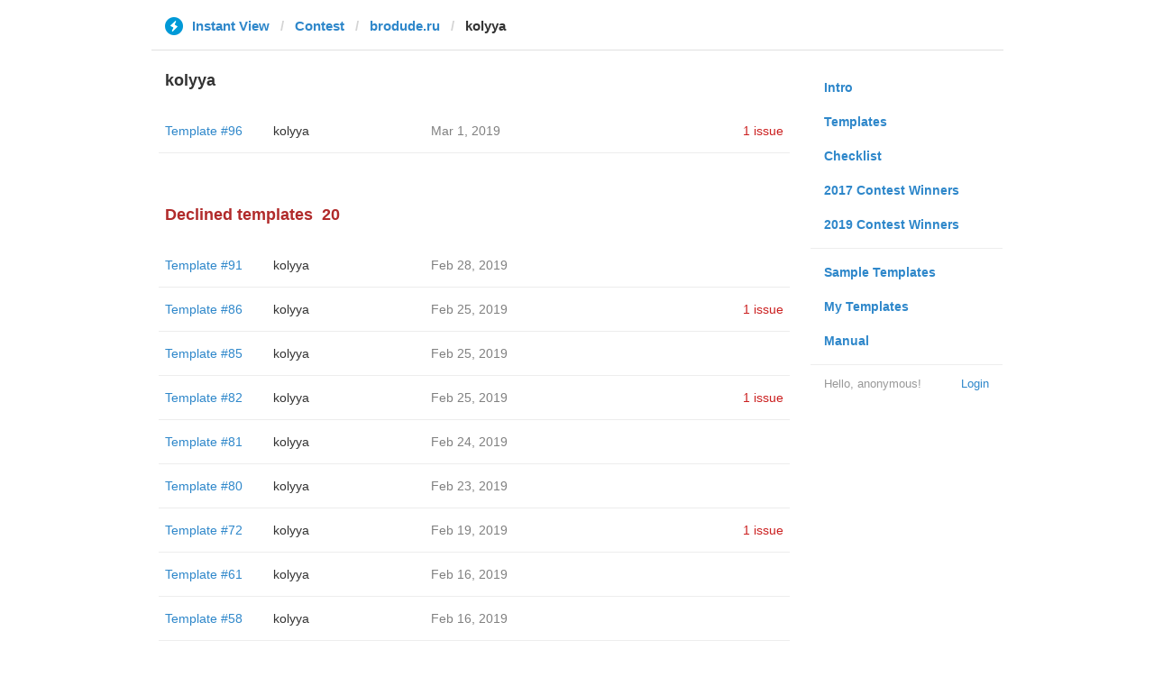

--- FILE ---
content_type: text/html; charset=utf-8
request_url: https://instantview.telegram.org/contest/brodude.ru/template46/candidate1/
body_size: 3253
content:
<!DOCTYPE html>
<html>
  <head>
    <meta charset="utf-8">
    <title>Contest - Instant View</title>
    
    <link rel="icon" type="image/svg+xml" href="/img/website_icon.svg?4">
<link rel="apple-touch-icon" sizes="180x180" href="/img/apple-touch-icon.png">
<link rel="icon" type="image/png" sizes="32x32" href="/img/favicon-32x32.png">
<link rel="icon" type="image/png" sizes="16x16" href="/img/favicon-16x16.png">
<link rel="alternate icon" href="/img/favicon.ico" type="image/x-icon" />
    <link href="/css/bootstrap.min.css?3" rel="stylesheet">
    <link href="/css/bootstrap-extra.css?2" rel="stylesheet">
    <link href="/css/telegram.css?249" rel="stylesheet">
    <link href="/css/instantview.css?115" rel="stylesheet">

  </head>
  <body class="no-transition">
    <header>
  
  <div class="container">
    <div class="row">
      <div class="col-sm-12 col-lg-10 col-lg-offset-1">
        <div class="header-wrap">
          <div id="header-panel" class="header-panel">
            <div class="header-breadcrumb header-breadcrumb-simple">
              <ol id="breadcrumb" class="header-nav breadcrumb"><li class="iv-logo"><a href="/"><i class="iv-icon"></i><span class="iv-logo-title">Instant View</span></a></li><li><a href="/contest">Contest</a></li><li><a href="/contest/brodude.ru/">brodude.ru</a></li><li class="active">kolyya</li></ol>
            </div>
          </div>
        </div>
      </div>
    </div>
  </div>
</header>
<main class="rules container">
  <div class="row">
    <div class="col-sm-3 col-sm-push-9 col-lg-offset-1 col-lg-3 col-lg-push-7">
      <section class="nav-menu">
  <ul class="nav nav-pills nav-stacked"><li><a href="/">Intro</a></li><li><a href="/templates">Templates</a></li><li><a href="/checklist">Checklist</a></li><li><a href="/contest/winners2017">2017 Contest Winners</a></li><li><a href="/contest/winners2019">2019 Contest Winners</a></li><li class="divider"></li><li><a href="/samples/">Sample Templates</a></li><li><a href="/my/" data-need-auth>My Templates</a></li><li><a href="/docs">Manual</a></li></ul>
  <div class="nav-footer">
  <a class="logged-link" href="/auth" data-need-auth>Login</a>
  <span class="logged">
    <span class="logged-label">Hello, anonymous&#33;</span>
  </span>
</div>
</section>
    </div>
    <div class="col-sm-9 col-sm-pull-3 col-lg-7 col-lg-pull-3">
      <div class="content">
        <section class="contest-section">
  <h3>kolyya</h3>
  
  <div class="list-group-contest">  <div class="list-group-contest-item">
    <div class="contest-item-num"><a href="/contest/brodude.ru/template96/">Template #96</a></div><!--
 --><div class="contest-item-author"><a href="/contest/brodude.ru/candidate96/">kolyya</a></div><!--
 --><div class="contest-item-date">Mar 1, 2019</div><!--
 --><div class="contest-item-status"><a href="/contest/brodude.ru/template96/" class="contest-item-status-disputed">1 issue</a></div>
</div></div>
</section>
        <section class="contest-section">
  <h3 class="declined">Declined templates<span class="header-count">20</span></h3>
  <div class="list-group-contest">  <div class="list-group-contest-item">
    <div class="contest-item-num"><a href="/contest/brodude.ru/template91/">Template #91</a></div><!--
 --><div class="contest-item-author"><a href="/contest/brodude.ru/candidate91/">kolyya</a></div><!--
 --><div class="contest-item-date">Feb 28, 2019</div><!--
 --><div class="contest-item-status"></div>
  </div>  <div class="list-group-contest-item">
    <div class="contest-item-num"><a href="/contest/brodude.ru/template86/">Template #86</a></div><!--
 --><div class="contest-item-author"><a href="/contest/brodude.ru/candidate86/">kolyya</a></div><!--
 --><div class="contest-item-date">Feb 25, 2019</div><!--
 --><div class="contest-item-status"><a href="/contest/brodude.ru/template86/" class="contest-item-status-disputed">1 issue</a></div>
  </div>  <div class="list-group-contest-item">
    <div class="contest-item-num"><a href="/contest/brodude.ru/template85/">Template #85</a></div><!--
 --><div class="contest-item-author"><a href="/contest/brodude.ru/candidate85/">kolyya</a></div><!--
 --><div class="contest-item-date">Feb 25, 2019</div><!--
 --><div class="contest-item-status"></div>
  </div>  <div class="list-group-contest-item">
    <div class="contest-item-num"><a href="/contest/brodude.ru/template82/">Template #82</a></div><!--
 --><div class="contest-item-author"><a href="/contest/brodude.ru/candidate82/">kolyya</a></div><!--
 --><div class="contest-item-date">Feb 25, 2019</div><!--
 --><div class="contest-item-status"><a href="/contest/brodude.ru/template82/" class="contest-item-status-disputed">1 issue</a></div>
  </div>  <div class="list-group-contest-item">
    <div class="contest-item-num"><a href="/contest/brodude.ru/template81/">Template #81</a></div><!--
 --><div class="contest-item-author"><a href="/contest/brodude.ru/candidate81/">kolyya</a></div><!--
 --><div class="contest-item-date">Feb 24, 2019</div><!--
 --><div class="contest-item-status"></div>
  </div>  <div class="list-group-contest-item">
    <div class="contest-item-num"><a href="/contest/brodude.ru/template80/">Template #80</a></div><!--
 --><div class="contest-item-author"><a href="/contest/brodude.ru/candidate80/">kolyya</a></div><!--
 --><div class="contest-item-date">Feb 23, 2019</div><!--
 --><div class="contest-item-status"></div>
  </div>  <div class="list-group-contest-item">
    <div class="contest-item-num"><a href="/contest/brodude.ru/template72/">Template #72</a></div><!--
 --><div class="contest-item-author"><a href="/contest/brodude.ru/candidate72/">kolyya</a></div><!--
 --><div class="contest-item-date">Feb 19, 2019</div><!--
 --><div class="contest-item-status"><a href="/contest/brodude.ru/template72/" class="contest-item-status-disputed">1 issue</a></div>
  </div>  <div class="list-group-contest-item">
    <div class="contest-item-num"><a href="/contest/brodude.ru/template61/">Template #61</a></div><!--
 --><div class="contest-item-author"><a href="/contest/brodude.ru/candidate61/">kolyya</a></div><!--
 --><div class="contest-item-date">Feb 16, 2019</div><!--
 --><div class="contest-item-status"></div>
  </div>  <div class="list-group-contest-item">
    <div class="contest-item-num"><a href="/contest/brodude.ru/template58/">Template #58</a></div><!--
 --><div class="contest-item-author"><a href="/contest/brodude.ru/candidate58/">kolyya</a></div><!--
 --><div class="contest-item-date">Feb 16, 2019</div><!--
 --><div class="contest-item-status"></div>
  </div>  <div class="list-group-contest-item">
    <div class="contest-item-num"><a href="/contest/brodude.ru/template56/">Template #56</a></div><!--
 --><div class="contest-item-author"><a href="/contest/brodude.ru/candidate56/">kolyya</a></div><!--
 --><div class="contest-item-date">Feb 14, 2019</div><!--
 --><div class="contest-item-status"><a href="/contest/brodude.ru/template56/" class="contest-item-status-disputed">1 issue</a></div>
  </div>  <div class="list-group-contest-item">
    <div class="contest-item-num"><a href="/contest/brodude.ru/template54/">Template #54</a></div><!--
 --><div class="contest-item-author"><a href="/contest/brodude.ru/candidate54/">kolyya</a></div><!--
 --><div class="contest-item-date">Feb 14, 2019</div><!--
 --><div class="contest-item-status"></div>
  </div>  <div class="list-group-contest-item">
    <div class="contest-item-num"><a href="/contest/brodude.ru/template51/">Template #51</a></div><!--
 --><div class="contest-item-author"><a href="/contest/brodude.ru/candidate51/">kolyya</a></div><!--
 --><div class="contest-item-date">Feb 13, 2019</div><!--
 --><div class="contest-item-status"><a href="/contest/brodude.ru/template51/" class="contest-item-status-disputed">1 issue</a></div>
  </div>  <div class="list-group-contest-item">
    <div class="contest-item-num"><a href="/contest/brodude.ru/template50/">Template #50</a></div><!--
 --><div class="contest-item-author"><a href="/contest/brodude.ru/candidate50/">kolyya</a></div><!--
 --><div class="contest-item-date">Feb 13, 2019</div><!--
 --><div class="contest-item-status"></div>
  </div>  <div class="list-group-contest-item">
    <div class="contest-item-num"><a href="/contest/brodude.ru/template48/">Template #48</a></div><!--
 --><div class="contest-item-author"><a href="/contest/brodude.ru/candidate48/">kolyya</a></div><!--
 --><div class="contest-item-date">Feb 13, 2019</div><!--
 --><div class="contest-item-status"></div>
  </div>  <div class="list-group-contest-item">
    <div class="contest-item-num"><a href="/contest/brodude.ru/template45/">Template #45</a></div><!--
 --><div class="contest-item-author"><a href="/contest/brodude.ru/candidate45/">kolyya</a></div><!--
 --><div class="contest-item-date">Feb 13, 2019</div><!--
 --><div class="contest-item-status"></div>
  </div>  <div class="list-group-contest-item">
    <div class="contest-item-num"><a href="/contest/brodude.ru/template43/">Template #43</a></div><!--
 --><div class="contest-item-author"><a href="/contest/brodude.ru/candidate43/">kolyya</a></div><!--
 --><div class="contest-item-date">Feb 12, 2019</div><!--
 --><div class="contest-item-status"><a href="/contest/brodude.ru/template43/" class="contest-item-status-disputed">1 issue</a></div>
  </div>  <div class="list-group-contest-item">
    <div class="contest-item-num"><a href="/contest/brodude.ru/template38/">Template #38</a></div><!--
 --><div class="contest-item-author"><a href="/contest/brodude.ru/candidate38/">kolyya</a></div><!--
 --><div class="contest-item-date">Feb 10, 2019</div><!--
 --><div class="contest-item-status"><a href="/contest/brodude.ru/template38/" class="contest-item-status-disputed">1 issue</a></div>
  </div>  <div class="list-group-contest-item">
    <div class="contest-item-num"><a href="/contest/brodude.ru/template37/">Template #37</a></div><!--
 --><div class="contest-item-author"><a href="/contest/brodude.ru/candidate37/">kolyya</a></div><!--
 --><div class="contest-item-date">Feb 10, 2019</div><!--
 --><div class="contest-item-status"></div>
  </div>  <div class="list-group-contest-item">
    <div class="contest-item-num"><a href="/contest/brodude.ru/template33/">Template #33</a></div><!--
 --><div class="contest-item-author"><a href="/contest/brodude.ru/candidate33/">kolyya</a></div><!--
 --><div class="contest-item-date">Feb 7, 2019</div><!--
 --><div class="contest-item-status"><a href="/contest/brodude.ru/template33/" class="contest-item-status-disputed">1 issue</a></div>
  </div>  <div class="list-group-contest-item">
    <div class="contest-item-num"><a href="/contest/brodude.ru/template30/">Template #30</a></div><!--
 --><div class="contest-item-author"><a href="/contest/brodude.ru/candidate30/">kolyya</a></div><!--
 --><div class="contest-item-date">Feb 7, 2019</div><!--
 --><div class="contest-item-status"><a href="/contest/brodude.ru/template30/" class="contest-item-status-disputed">1 issue</a></div>
  </div></div>
</section>
      </div>
    </div>
  </div>
</main><div class="popup-container login-popup-container hide" id="login-popup-container">
  <div class="popup">
    <div class="popup-body">
      <section>
        <h2>Log In</h2>
        <p>Log in here to create Instant View templates. Please enter your <b>phone number</b> in the <a target="_blank" rel="noopener" href="https://telegram.org/faq#login-and-sms">international format</a> and we will send a confirmation message to your account via Telegram.</p>

        <div id="login-alert"></div>
        <form id="send-form" class="login-form" onsubmit="return requestConfirmation(event);">
          <div class="form-group">
            <input type="tel" class="form-control iv-form-control input-lg" id="phone-number" placeholder="+12223334455" autocomplete="off"/>
          </div>
          <div class="popup-buttons">
            <a class="btn btn-link btn-lg login-cancel-btn">Cancel</a><!--
         --><button type="submit" class="btn btn-link btn-lg">Next</button>
          </div>
        </form>

        <div id="login-form" class="hide">
          <div class="form-group">
            <span class="form-control iv-form-control input input-lg input-disabled"><strong id="phone-number-field"></strong> (<a class="login-back" href="/auth">Incorrect?</a>)</span>
            <p class="help-block dots-animated">We&#39;ve just sent you a message.<br/>Please confirm access via Telegram</p>
          </div>
          <div class="popup-buttons">
            <a class="btn btn-link btn-lg login-cancel-btn">Cancel</a><!--
         --><a class="btn btn-link btn-lg login-back">Back</a>
          </div>
        </div>
      </section>
    </div>
  </div>
</div>
    
    <script src="/js/jquery.min.js?1"></script>
    <script src="/js/bootstrap.min.js"></script>
    <script src="/js/instantview.js?72"></script>

    <script>App={"baseUrl":"\/api\/contest?hash=4b852464c1df292dc9","frameOrigin":"https:\/\/ivwebcontent.telegram.org","lang":{"delete_url_confirmation":"Are you sure you want to stop tracking this URL?","delete_url_confirm_button":"Delete","not_ready_for_contest_alert":"Sorry, this template covers too few article URLs that generate <b>valid Instant View pages<\/b> to enter the contest.<br\/><br\/>Please add at least <b>10 different URLs<\/b> from this website to your template and press <b>Track Changes<\/b> on each of them to make sure they are <a href=\"https:\/\/instantview.telegram.org\/checklist\">processed correctly<\/a> and generate valid pages.","submit_for_contest_confirmation":"Are you sure you want to submit this template for the contest?<br\/><br\/><b>NEW&#33;<\/b> Check out the <a target=\"_blank\" rel=\"noopener\" href=\"https:\/\/instantview.telegram.org\/contest\/\/links\">list of potentially problematic links<\/a> for <b><\/b> and make sure that your template satisfies all the criteria for a <a target=\"_blank\" rel=\"noopener\" href=\"https:\/\/instantview.telegram.org\/checklist\">perfect template<\/a>.<br\/><br\/>You can resubmit a fixed version later, but it will lose its place at the top of the list. All resubmissions will be considered new templates for the purposes of determining the winner.","submit_for_contest_confirm_button":"Confirm","submit_template_confirmation":"Are you sure you want to submit this template? <br\/>Make sure that your template satisfies all the criteria for a <a target=\"_blank\" rel=\"noopener\" href=\"https:\/\/instantview.telegram.org\/checklist\">perfect template<\/a>.<br\/><br\/>Note that it will <b>not<\/b> participate in contest.","submit_template_confirm_button":"Confirm","revoke_from_contest_confirmation":"Are you sure you want to revoke this template from the contest? You can resubmit a new version later, but your template will lose its place at the top of the list.","revoke_from_contest_confirm_button":"Revoke","revoke_template_confirmation":"Are you sure you want to revoke this template?<br\/><br\/>Note that it does <b>not<\/b> participate in contest.","revoke_template_confirm_button":"Revoke","resubmit_for_contest_confirmation":"Are you sure you want to resubmit this template for the contest? Your previous template will lose its place at the top of the list. <br\/><br\/><b>NEW&#33;<\/b> Check out the <a target=\"_blank\" rel=\"noopener\" href=\"https:\/\/instantview.telegram.org\/contest\/\/links\">list of potentially problematic links<\/a> for <b><\/b> and make sure that your new version satisfies all the criteria for a <a target=\"_blank\" rel=\"noopener\" href=\"https:\/\/instantview.telegram.org\/checklist\">perfect template<\/a>.","resubmit_for_contest_confirm_button":"Confirm","resubmit_template_confirmation":"Are you sure you want to resubmit this template? <br\/>Make sure that your template satisfies all the criteria for a <a target=\"_blank\" rel=\"noopener\" href=\"https:\/\/instantview.telegram.org\/checklist\">perfect template<\/a>.<br\/><br\/>Note that it will <b>not<\/b> participate in contest.","resubmit_template_confirm_button":"Confirm"}};
$(window).resize(updateNavBar);updateNavBar();
function showLoginError(error_text) {
  $('#login-alert').html('<div class="alert alert-danger"> <a class="close" data-dismiss="alert" href="#">×</a>' + error_text + ' </div>').show();
}
function requestConfirmation(event) {
  event.preventDefault();
  $('#login-alert').hide();
  var phone = $('#phone-number').val();

  $.ajax({
    type: 'POST',
    url: '/auth/request',
    data: {
      phone: phone
    },
    success: function(result) {
      $('#phone-number-field').text(phone);
      $('#send-form').addClass('hide');
      $('#login-form').removeClass('hide');
      checkAuth(result.temp_session);
    },
    error: function(xhr) {
      showLoginError(xhr.responseText || 'Server error');
    },
    dataType: 'json'
  });
  return false;
}
function cancelConfirmation(event) {
  event && event.preventDefault();
  $('#login-alert').hide();
  $('#phone-number-field').text('');
  $('#send-form').removeClass('hide');
  $('#login-form').addClass('hide');
  $('#phone-number').focus();
  clearTimeout(window.authTimeout);
  return false;
}
function checkAuth(temp_session) {
  clearTimeout(window.authTimeout);
  window.authTimeout = setTimeout(function doCheckAuth() {
    $.ajax({
      type: 'POST',
      url: '/auth/login',
      data: {
        temp_session: temp_session
      },
      success: function(result) {
        if (result) {
          location.reload();
        } else {
          checkAuth(temp_session);
        }
      },
      error: function (xhr) {
        showLoginError(xhr.responseText || 'Server error');
      },
      dataType: 'json'
    });
  }, 700);
}
$('#login-popup-container').on('popup:open', function() {
  $('#phone-number').focus();
});
$('#login-popup-container').on('popup:close', function() {
  cancelConfirmation();
  if (location.pathname == '/auth') {
    window.history && history.replaceState(null, null, '/');
  }
});
App.unauth = true;
$('a[data-need-auth]').click(function(e) {
  e.preventDefault();
  openPopup('#login-popup-container');
});
$('#login-popup-container .login-cancel-btn').click(function(e) {
  e.preventDefault();
  closePopup('#login-popup-container');
});
$('.login-back').click(cancelConfirmation);
</script>
  </body>
</html>
<!-- page generated in 40.11ms -->
